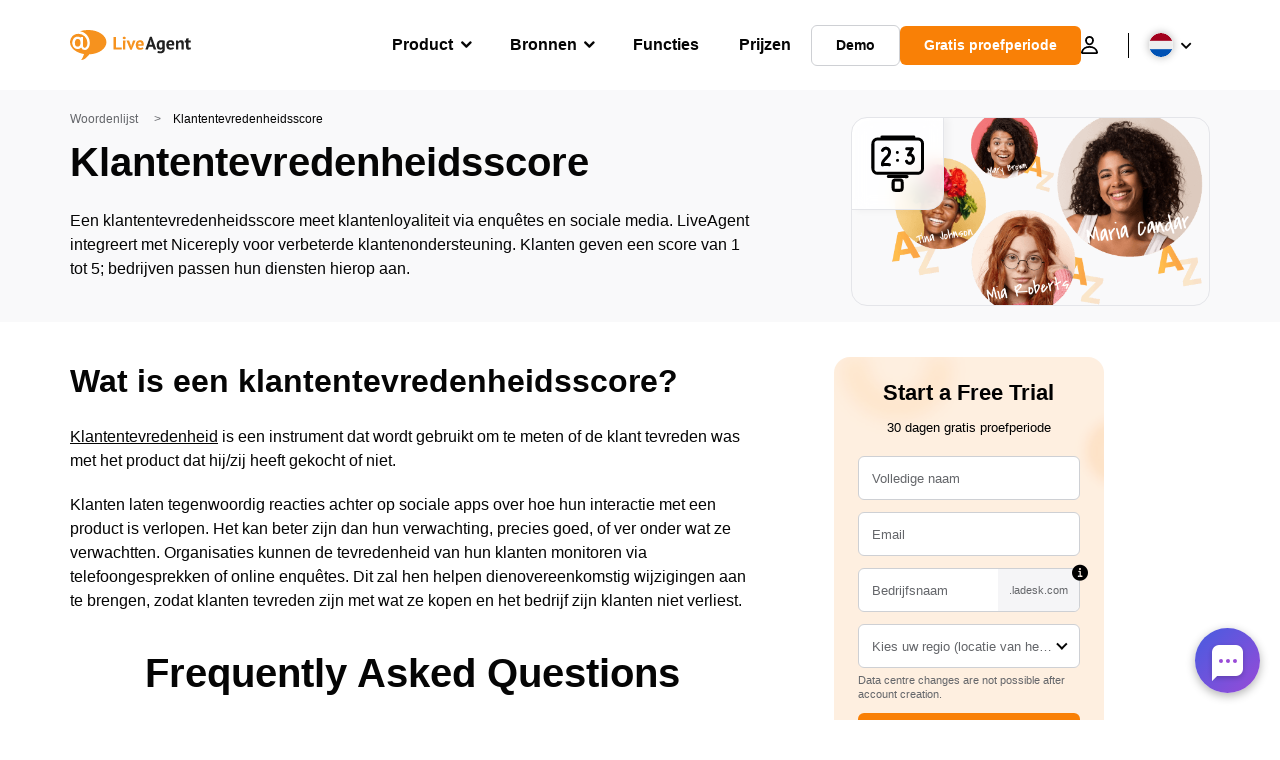

--- FILE ---
content_type: image/svg+xml
request_url: https://www.live-agent.nl/wp/urlslab-download/c007c7cba3fd5c50190619dceb758ea1/Customer-satisfaction-score.svg
body_size: 705
content:
<?xml version="1.0" encoding="UTF-8"?> <svg xmlns="http://www.w3.org/2000/svg" data-name="Layer 1" viewBox="0 0 250 250"><path d="M70.3 75.71a12.87 12.87 0 011-1.93l.2-.31c.37-.51.28-.4-.28.34.18 0 .59-.68.73-.82s1.29-1 1.34-1.25l-.64.48c.19-.14.39-.29.6-.42a12.25 12.25 0 011.3-.8c.27-.15.55-.27.82-.41.73-.39-1.45.48-.25.11.7-.22 1.4-.41 2.11-.59 1.28-.33-1.46.09-.14 0h1.83c.37 0 .49 0 .73.06q-1.49-.23-.51-.06c.66.15 1.31.29 2 .5a4.07 4.07 0 00.86.32l-.76-.32c.22.11.44.21.65.33s1.54 1.19 1.88 1.15c-.37 0-1-.8-.35-.26.36.33.73.65 1.07 1s.49.54.74.81c.86 1-.71-1.15-.06 0 .31.53.63 1 .92 1.58.61 1.13-.39-1.3 0 0 .12.37.25.74.36 1.12s.17.76.26 1.14c.32 1.25-.06-1.24 0 0a23 23 0 010 2.35 10.3 10.3 0 00-.08 1.17l.11-.8c0 .26-.08.52-.13.78q-.18 1-.45 2c-.11.39-.22.78-.35 1.16a4.74 4.74 0 01-.56 1.53l.29-.69c-.08.19-.17.38-.26.56s-.29.62-.44.92c-.37.72-.77 1.43-1.2 2.12s-.72 1.13-1.11 1.68a11.17 11.17 0 01-.77 1c1.09-1.24-.2.22-.4.47-4.23 4.96-9.36 9.14-13.62 14.27-5.29 6.41-9.75 14.56-8.68 23.16a6.5 6.5 0 001.76 4.24 6 6 0 004.24 1.76c2.92-.13 6.41-2.66 6-6a20.06 20.06 0 01-.16-2.46c0-.4 0-.81.06-1.22 0-.2 0-.4.05-.6.06-.81-.23 1.17 0 .38s.33-1.59.57-2.38c.12-.39.24-.78.38-1.17.07-.2.15-.39.22-.58.27-.76.07 0-.13.28a15.73 15.73 0 001.17-2.41c.44-.8.92-1.58 1.43-2.33a24.18 24.18 0 001.47-2.06s-.72.89-.29.38c.13-.15.26-.32.39-.48.31-.38.63-.75 1-1.12 5-5.75 10.95-10.6 15.48-16.81 4.66-6.39 7.17-14.62 5.54-22.47a20.54 20.54 0 00-15.91-15.57c-8.88-1.63-18.53 2.69-22.4 11.11a6.46 6.46 0 00-.6 4.62 6.1 6.1 0 002.76 3.59c2.64 1.39 6.81.89 8.21-2.15z"></path><path d="M67.15 134.86l1.9-.29c1.3-.2-1.11.11.31 0 1.12-.12 2.24-.25 3.36-.33C74.8 134 76.89 134 79 134s4.18.08 6.26.24c1.12.09 2.23.21 3.35.33 1.62.18-1.3-.2.32 0 .63.09 1.27.19 1.9.3a6.5 6.5 0 004.62-.61 6.11 6.11 0 002.76-3.58c.66-2.9-.88-6.83-4.19-7.38a90.89 90.89 0 00-30 0c-3.11.52-5.12 4.52-4.19 7.38 1.08 3.36 4 4.75 7.38 4.19zM123.55 86.59a6 6 0 10-6-6 6.06 6.06 0 006 6zM124.28 117.76a6 6 0 10-6-6 6.08 6.08 0 006 6zM160.52 72.09h21.74a6 6 0 000-12h-21.74a6 6 0 000 12z"></path><path d="M176.34 63.78A145.94 145.94 0 01162 87.46c-1.51 2-.86 5.62.94 7.27a6.26 6.26 0 007.27.94c1.14-.56-1.05.33-.24.08l.7-.23.89-.22c.68-.18.28.28-.5 0a5.72 5.72 0 001.48-.07h.74c1.25 0-1.25-.29-.11 0 .55.12 1.09.23 1.63.4a4.32 4.32 0 00.89.31c-.09.06-1.34-.66-.4-.15.44.24.89.46 1.31.73l.63.41c1 .66-.84-.81 0 0 .41.41.83.78 1.21 1.21.8.91-.19 0-.1-.18l.44.63c.28.42.55.85.79 1.3.12.22.22.46.35.68.61 1.09-.38-1.13 0 0a23.72 23.72 0 01.94 3.32c.05.26.07.52.13.77-.34-1.45-.11-.87-.08-.45 0 .64.08 1.28.08 1.92s0 1.09-.08 1.63c-.07.7-.42.75.06-.36a3.64 3.64 0 00-.12.71 20.78 20.78 0 01-.87 3.11c-.06.16-.41 1.28-.1.28s0-.14-.07.1c-.24.48-.49.95-.77 1.41s-.51.79-.77 1.19c-.54.82.2-.31.3-.37-.25.15-.48.57-.69.8a13.15 13.15 0 01-1.12 1.12c-.18.16-.55.37-.66.57.06-.11 1.2-.83.38-.31-.4.25-.78.52-1.19.75l-.62.33c-.21.11-.42.21-.64.3l.78-.34a6.71 6.71 0 00-1.36.43l-.78.16c-.54.12-.63-.18.65-.08a27.1 27.1 0 00-2.85 0c1.43 0 1.15.19.64.08l-.93-.2c-.52-.13-1-.31-1.52-.48-1.08-.36 1.1.56.42.18-.23-.13-.48-.23-.71-.36-.46-.25-.89-.54-1.33-.82-.94-.61.86.82.36.27-.21-.23-.47-.42-.69-.63l-.42-.45c-.88-.9.46.75.17.26s-.54-.87-.8-1.32c-.12-.21-.44-.9 0 0s0-.24-.1-.47c-.87-3-4.28-5.2-7.39-4.19a6.11 6.11 0 00-4.19 7.38 18 18 0 0013 12.19 19.74 19.74 0 0017.87-4.41c10.15-8.59 10.74-25.79 1.64-35.3a19.3 19.3 0 00-22.34-4l8.21 8.21a145.94 145.94 0 0014.34-23.66c1.36-2.83.87-6.62-2.15-8.21-2.69-1.42-6.76-.87-8.21 2.15zM88 181.42c18.26.37 36.52.33 54.79.39q9.57 0 19.15.1a6 6 0 000-12c-19.43-.15-38.86-.06-58.29-.25-5.22-.06-10.44-.13-15.65-.24a6 6 0 100 12z"></path><path d="M203.87 169H46.13a25 25 0 01-25-25V46.44a25 25 0 0125-25h157.74a25 25 0 0125 25V144a25 25 0 01-25 25zM46.13 33.46a13 13 0 00-13 13V144a13 13 0 0013 13h157.74a13 13 0 0013-13V46.44a13 13 0 00-13-13z"></path><path d="M62.67 25.82l98.2.09h27.92a6 6 0 000-12l-98.21-.1H62.67a6 6 0 000 12zM133.38 236.18h-17.27A15.13 15.13 0 01101 221.06v-23a15.13 15.13 0 0115.12-15.12h17.27a15.13 15.13 0 0115.12 15.12v23a15.13 15.13 0 01-15.13 15.12zm-17.27-41.24a3.12 3.12 0 00-3.12 3.12v23a3.12 3.12 0 003.12 3.12h17.27a3.12 3.12 0 003.12-3.12v-23a3.12 3.12 0 00-3.12-3.12z"></path></svg> 